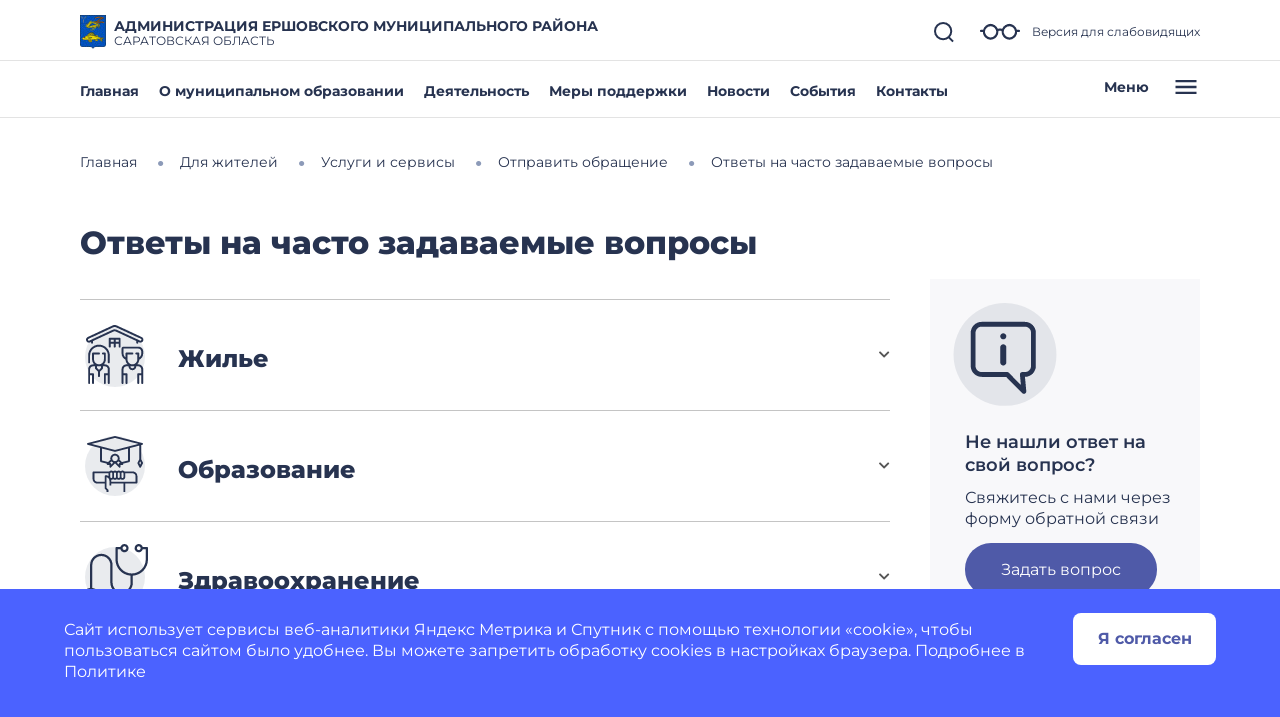

--- FILE ---
content_type: image/svg+xml
request_url: https://ershovskij-r64.gosweb.gosuslugi.ru/netcat_files/cs/officer.svg
body_size: 2833
content:
<?xml version="1.0" encoding="UTF-8"?>
<svg xmlns="http://www.w3.org/2000/svg" width="70" height="70" viewBox="0 0 70 70" fill="none">
  <circle opacity="0.1" cx="35" cy="37" r="30" fill="#273350"></circle>
  <path d="M7.09792 58.0135C7.11658 58.2655 7.18192 58.5269 7.20525 58.5269L7.20758 58.5245C7.23092 58.6342 7.30325 58.8885 7.40125 59.0752C7.54592 59.3482 7.71625 59.5349 7.75125 59.5605C7.80958 59.6375 7.95892 59.7962 8.06392 59.8942C8.24825 60.0529 8.46292 60.1882 8.56792 60.2185C8.68458 60.2932 8.87125 60.3842 9.01592 60.4355C9.36358 60.5522 9.70425 60.6082 10.0822 60.6082H59.9129C60.2956 60.6082 60.6362 60.5545 60.9862 60.4332C61.1193 60.3865 61.3106 60.2955 61.2943 60.2885C61.5369 60.1859 61.7492 60.0505 61.9663 59.8615C62.0363 59.7962 62.1763 59.6469 62.1693 59.6469C62.2836 59.5325 62.4539 59.3459 62.5963 59.0752C62.6966 58.8839 62.7643 58.6529 62.7199 58.7322C62.8133 58.5385 62.8809 58.2679 62.9019 57.9855C63.2683 50.0102 57.7219 43.2599 56.5646 42.7115C55.4119 42.1562 46.6246 38.9432 42.3079 37.3939C42.6439 37.0672 42.9636 36.7219 43.2529 36.3439C43.2552 36.3415 43.2576 36.3415 43.2599 36.3369C43.2646 36.3322 43.2692 36.3252 43.2716 36.3182C43.2762 36.3135 43.2809 36.3089 43.2833 36.3042C43.2856 36.3019 43.2856 36.2995 43.2879 36.2972C44.6319 34.6685 45.5816 32.5755 46.1859 30.9189C47.5626 30.6039 48.5636 28.6719 48.8856 26.6535C49.2239 24.5535 48.8366 22.3135 47.5182 21.6789C47.4132 20.4609 47.1939 19.2849 46.8626 18.1695C47.0586 17.5209 47.1659 16.7415 47.1916 15.8035C47.2756 12.5765 44.1139 6.22286 36.1106 5.44586C32.8649 5.12853 29.3579 6.16219 27.1949 8.07086C26.0749 9.06019 25.4239 10.1849 25.3049 11.3422C23.8629 11.6199 22.6519 13.6312 22.2599 16.5409C22.0126 18.3772 22.1269 20.3349 22.5422 21.6415C21.1469 22.2272 20.7409 24.5162 21.0839 26.6582C21.4246 28.7885 22.5212 30.8232 24.0146 30.9609C24.6142 32.6245 25.5149 34.6919 26.7073 36.2995C26.7073 36.2995 26.7096 36.3019 26.7119 36.3019C26.7142 36.3042 26.7143 36.3065 26.7143 36.3065C27.0129 36.6985 27.3442 37.0555 27.6919 37.3939C23.3752 38.9432 14.5902 42.1562 13.4399 42.7115C12.2756 43.2645 6.73158 50.0125 7.09792 58.0135ZM35.6906 45.9805C35.6042 45.9432 35.5226 45.8965 35.4293 45.8709C35.0326 45.7705 34.6406 45.8452 34.2882 46.0179L32.8089 43.0639L37.1816 43.0032L35.6906 45.9805ZM34.9882 47.9545L38.1336 58.7392L37.8186 58.7439H31.9432L34.9882 47.9545ZM60.9699 58.1232L60.8486 58.3309C60.8206 58.3589 60.7039 58.4825 60.6829 58.5152L61.3269 59.1895L60.3819 58.6692C60.2326 58.7205 60.0903 58.7439 59.9152 58.7439H43.2739L46.2046 52.4252C46.3959 52.0449 46.4496 51.6412 46.3726 51.2795L46.0622 49.6159L47.3736 48.3745C48.0083 47.8589 48.2089 46.9815 47.8566 46.2442L45.0426 40.3689C49.5249 41.9999 54.9546 44.0089 55.7059 44.3705C56.2683 44.7532 61.3783 50.5189 60.9699 58.1232ZM24.9853 29.0125C24.7192 28.9215 24.4556 28.9425 24.2129 29.0989C23.9632 29.0405 23.2119 28.1399 22.9249 26.3619C22.6402 24.5815 23.0696 23.4895 23.2259 23.3729C23.5082 23.4755 23.8162 23.4405 24.0659 23.2772C24.3132 23.1139 24.4696 22.8385 24.4836 22.5445L24.5256 21.8679C24.5396 21.7115 24.5116 21.5529 24.4462 21.4082C24.0169 20.4679 23.8746 18.5265 24.1103 16.7905C24.4439 14.3289 25.3469 13.2089 25.6829 13.2089C25.9839 13.4749 26.4179 13.5145 26.7702 13.3139C27.1156 13.1109 27.2952 12.7095 27.2112 12.3152C27.1692 12.1075 27.1483 11.8929 27.1529 11.6759C27.1739 10.9619 27.6266 10.1802 28.4292 9.47086C30.1979 7.91219 33.2079 7.04419 35.9309 7.30319C42.7116 7.96119 45.3996 13.1342 45.3296 15.7545C45.3039 16.6295 45.1966 17.3295 45.0099 17.8359C44.9376 18.0295 44.9329 18.2442 44.9959 18.4425C45.3973 19.7025 45.6353 21.0629 45.7052 22.4862C45.7169 22.7475 45.8009 22.9832 46.0016 23.1512C46.1999 23.3192 46.4169 23.3845 46.6852 23.3542C46.9046 23.4872 47.3316 24.5792 47.0469 26.3595C46.7599 28.1399 46.0109 29.0382 45.7986 29.0965C45.3156 28.9449 44.7999 29.2109 44.6413 29.6892C43.8713 31.9689 42.8983 33.8542 41.8249 35.1422C41.8203 35.1469 41.8202 35.1562 41.8156 35.1609C41.8109 35.1655 41.8039 35.1679 41.8016 35.1749C40.2289 37.2422 37.7579 38.4299 34.9882 38.4299C32.2489 38.4299 29.7779 37.2445 28.2052 35.1795C27.2416 33.8775 26.2873 31.8989 25.5219 29.6052C25.4286 29.3322 25.2559 29.1105 24.9853 29.0125ZM35.0139 40.2989C37.0416 40.2989 38.9503 39.7529 40.5696 38.7589C41.1249 38.9572 41.7923 39.1952 42.5436 39.4659C42.5459 39.4682 42.5436 39.4729 42.5459 39.4752L46.1463 46.9722L44.4149 48.6079C44.1839 48.8249 44.0789 49.1445 44.1373 49.4549L44.5246 51.6155L41.2159 58.7439H39.8906C39.8836 58.6202 39.8999 58.4989 39.8673 58.3752L36.8596 47.7142C36.9109 47.6559 36.9692 47.6022 37.0066 47.5299L38.7986 43.9412C38.9829 43.6612 39.0833 43.3299 39.0833 42.9799C39.0833 41.9999 38.2829 41.2019 37.3029 41.2019L32.7459 41.2042C32.4426 41.1669 32.1369 41.2439 31.8803 41.3745C31.4486 41.5799 31.1266 41.9415 30.9702 42.3919C30.8162 42.8469 30.8489 43.3345 31.0659 43.7662C31.0869 43.8059 31.1103 43.8455 31.1336 43.8805L33.0749 47.7562C33.0819 47.7679 33.0936 47.7725 33.1006 47.7842L30.1512 58.2445C30.0929 58.4009 30.0696 58.5712 30.0626 58.7439H28.7582L25.4356 51.6202L25.8369 49.4572C25.8929 49.1469 25.7879 48.8249 25.5592 48.6102L23.7952 47.0539L27.4259 39.4775C28.1912 39.2022 28.8656 38.9595 29.4303 38.7589C31.0542 39.7529 32.9699 40.2989 35.0139 40.2989ZM14.2426 44.3962C15.0289 44.0182 20.4446 42.0092 24.9223 40.3805L22.1082 46.2489C21.7652 46.9839 21.9636 47.8565 22.5469 48.3255L23.9096 49.6135L23.6062 51.2515C23.5222 51.6412 23.5759 52.0449 23.7532 52.4019L26.6979 58.7439H10.0822C9.90725 58.7439 9.76725 58.7205 9.57358 58.6482C9.52925 58.6202 9.27492 58.4405 9.22825 58.4195C9.20258 58.3892 9.09058 58.2585 9.06492 58.2282L8.96225 57.9015C8.62158 50.5165 13.7292 44.7532 14.2426 44.3962Z" fill="#273350"></path>
</svg>


--- FILE ---
content_type: image/svg+xml
request_url: https://ershovskij-r64.gosweb.gosuslugi.ru/netcat_files/cs/6.svg
body_size: 2513
content:
<?xml version="1.0" encoding="UTF-8"?>
<svg xmlns="http://www.w3.org/2000/svg" width="70" height="70" viewBox="0 0 70 70" fill="none">
  <circle opacity="0.1" cx="35" cy="37" r="30" fill="#273350"></circle>
  <path d="M59.2678 39.7165C61.6695 38.5844 63.2059 36.1717 63.216 33.517V31.5504C63.2126 28.8362 61.0131 26.6367 58.2994 26.6338H43.5496C42.4636 26.6338 41.583 27.5139 41.583 28.6004V33.517C41.5931 36.1717 43.1295 38.5844 45.5312 39.7165C45.6046 41.4618 46.3416 43.113 47.5909 44.3335H46.4996C43.7854 44.3364 41.5864 46.5359 41.583 49.2501V63.0165C41.583 63.5596 42.0233 63.9998 42.5663 63.9998C43.1094 63.9998 43.5496 63.5596 43.5496 63.0165V55.15H45.5163V63.0165C45.5163 63.5596 45.9566 63.9998 46.4996 63.9998C47.0426 63.9998 47.4829 63.5596 47.4829 63.0165V54.1667C47.4829 53.6236 47.0426 53.1834 46.4996 53.1834H43.5496V49.2501C43.5496 47.6205 44.8705 46.3001 46.4996 46.3001H48.4662C48.4662 48.4723 50.2269 50.2334 52.3995 50.2334C54.5716 50.2334 56.3328 48.4723 56.3328 46.3001H58.2994C59.9285 46.3001 61.2494 47.6205 61.2494 49.2501V53.1834H58.2994C57.7564 53.1834 57.3161 53.6236 57.3161 54.1667V63.0165C57.3161 63.5596 57.7564 63.9998 58.2994 63.9998C58.8424 63.9998 59.2827 63.5596 59.2827 63.0165V55.15H61.2494V63.0165C61.2494 63.5596 61.6896 63.9998 62.2327 63.9998C62.7757 63.9998 63.216 63.5596 63.216 63.0165V49.2501C63.2126 46.5359 61.0131 44.3364 58.2994 44.3335H57.2066C58.4569 43.113 59.1939 41.4618 59.2678 39.7165ZM47.4829 39.4169V34.5003H52.3995C52.9425 34.5003 53.3828 34.06 53.3828 33.517C53.3828 32.974 52.9425 32.5337 52.3995 32.5337H46.4996C45.9566 32.5337 45.5163 32.974 45.5163 33.517V37.444C44.2799 36.5169 43.5516 35.0621 43.5496 33.517V28.6004H58.2994C59.9285 28.6004 61.2494 29.9208 61.2494 31.5504V33.517C61.2474 35.0621 60.5191 36.5169 59.2827 37.444V33.517C59.2827 32.974 58.8424 32.5337 58.2994 32.5337H56.3328C55.7897 32.5337 55.3495 32.974 55.3495 33.517C55.3495 34.06 55.7897 34.5003 56.3328 34.5003H57.3161V39.4169C57.3161 42.1321 55.1147 44.3335 52.3995 44.3335C49.6839 44.3335 47.4829 42.1321 47.4829 39.4169ZM52.3995 48.2668C51.3134 48.2668 50.4329 47.3862 50.4329 46.3001H54.3661C54.3661 47.3862 53.4856 48.2668 52.3995 48.2668Z" fill="#273350"></path>
  <path d="M24.8668 44.334H23.774C25.1021 43.0424 25.8506 41.2693 25.8501 39.4174V33.5175C25.8501 32.9745 25.4098 32.5342 24.8668 32.5342H22.9002C22.3571 32.5342 21.9168 32.9745 21.9168 33.5175C21.9168 34.0605 22.3571 34.5008 22.9002 34.5008H23.8835V39.4174C23.8835 42.1326 21.682 44.334 18.9669 44.334C16.2512 44.334 14.0503 42.1326 14.0503 39.4174V34.5008H18.9669C19.5099 34.5008 19.9502 34.0605 19.9502 33.5175C19.9502 32.9745 19.5099 32.5342 18.9669 32.5342H13.067C12.5239 32.5342 12.0837 32.9745 12.0837 33.5175V39.4174C12.0832 41.2688 12.8312 43.0424 14.1583 44.334H13.067C10.3528 44.3369 8.15375 46.5364 8.15039 49.2506V63.017C8.15039 63.56 8.59067 64.0003 9.13371 64.0003C9.67674 64.0003 10.117 63.56 10.117 63.017V55.1505H12.0837V63.017C12.0837 63.56 12.5239 64.0003 13.067 64.0003C13.61 64.0003 14.0503 63.56 14.0503 63.017V54.1672C14.0503 53.6241 13.61 53.1838 13.067 53.1838H10.117V49.2506C10.117 47.621 11.4379 46.3006 13.067 46.3006H15.0336V48.2673C15.0331 48.528 15.1368 48.7786 15.3217 48.9635L17.9836 51.6253V56.1338C17.9836 56.6768 18.4238 57.1171 18.9669 57.1171C19.5099 57.1171 19.9502 56.6768 19.9502 56.1338V51.6253L22.6121 48.9635C22.7964 48.7786 22.9002 48.528 22.9002 48.2673V46.3006H24.8668C26.4959 46.3006 27.8167 47.621 27.8167 49.2506V53.1838H24.8668C24.3238 53.1838 23.8835 53.6241 23.8835 54.1672V63.017C23.8835 63.56 24.3238 64.0003 24.8668 64.0003C25.4098 64.0003 25.8501 63.56 25.8501 63.017V55.1505H27.8167V63.017C27.8167 63.56 28.257 64.0003 28.8001 64.0003C29.3431 64.0003 29.7834 63.56 29.7834 63.017V49.2506C29.78 46.5364 27.5805 44.3369 24.8668 44.334ZM20.9335 47.8601L18.9669 49.8267L17.0002 47.8601V46.3006H20.9335V47.8601Z" fill="#273350"></path>
  <path d="M18.9669 24.6675C12.9959 24.6742 8.15711 29.513 8.15039 35.484V42.3672C8.15039 42.9102 8.59067 43.3505 9.13371 43.3505C9.67674 43.3505 10.117 42.9102 10.117 42.3672V35.484C10.117 30.5962 14.0791 26.6341 18.9669 26.6341C23.8547 26.6341 27.8167 30.5962 27.8167 35.484V42.3672C27.8167 42.9102 28.257 43.3505 28.8001 43.3505C29.3431 43.3505 29.7834 42.9102 29.7834 42.3672V35.484C29.7762 29.513 24.9378 24.6742 18.9669 24.6675Z" fill="#273350"></path>
  <path d="M10.1939 22.3771L11.1004 21.956V22.7007C11.1004 23.2437 11.5407 23.684 12.0837 23.684C12.6267 23.684 13.067 23.2437 13.067 22.7007V21.0428L33.443 11.5822C34.24 11.2115 35.16 11.2115 35.9565 11.5822L56.333 21.0428V22.7007C56.333 23.2437 56.7732 23.684 57.3163 23.684C57.8593 23.684 58.2996 23.2437 58.2996 22.7007V21.956L59.2061 22.3771C60.6839 23.0632 62.4384 22.4212 63.1245 20.9434C63.8106 19.4655 63.1691 17.7111 61.6908 17.025L36.7847 5.46093C35.4629 4.84636 33.937 4.84636 32.6152 5.46093L7.70869 17.025C6.23084 17.7111 5.58889 19.4655 6.27501 20.9434C6.96112 22.4212 8.71554 23.0632 10.1939 22.3771ZM8.03038 19.3632C8.11969 19.1179 8.3031 18.9186 8.53981 18.8087L33.443 7.24559C34.24 6.87493 35.16 6.87493 35.9565 7.24559L60.863 18.8087C61.3557 19.0372 61.5698 19.6225 61.3408 20.1151C61.1122 20.6082 60.5269 20.8224 60.0338 20.5934L36.7847 9.79751C35.4629 9.18294 33.937 9.18294 32.6152 9.79751L9.36564 20.5934C9.12893 20.7033 8.85814 20.7148 8.61327 20.625C8.36792 20.5357 8.16866 20.3523 8.05871 20.1151C7.9478 19.8789 7.93676 19.6081 8.0275 19.3632H8.03038Z" fill="#273350"></path>
  <path d="M39.6163 17.7842H29.7831C29.2401 17.7842 28.7998 18.2245 28.7998 18.7675V26.634C28.7998 27.1771 29.2401 27.6174 29.7831 27.6174C30.3262 27.6174 30.7664 27.1771 30.7664 26.634V23.6841H33.7164V26.634C33.7164 27.1771 34.1567 27.6174 34.6997 27.6174C35.2427 27.6174 35.683 27.1771 35.683 26.634V23.6841H38.633V26.634C38.633 27.1771 39.0733 27.6174 39.6163 27.6174C40.1593 27.6174 40.5996 27.1771 40.5996 26.634V18.7675C40.5996 18.2245 40.1593 17.7842 39.6163 17.7842ZM30.7664 21.7174V19.7508H33.7164V21.7174H30.7664ZM35.683 21.7174V19.7508H38.633V21.7174H35.683Z" fill="#273350"></path>
</svg>


--- FILE ---
content_type: image/svg+xml
request_url: https://ershovskij-r64.gosweb.gosuslugi.ru/netcat_files/cs/zkh.svg
body_size: 12886
content:
<?xml version="1.0" encoding="UTF-8"?>
<svg xmlns="http://www.w3.org/2000/svg" width="70" height="70" viewBox="0 0 70 70" fill="none">
  <circle opacity="0.1" cx="35" cy="35" r="30" fill="#273350"></circle>
  <g clip-path="url(#clip0_106_44531)">
    <mask id="path-2-inside-1_106_44531" fill="white">
      <path d="M40.9728 19.7312C40.2771 18.5737 39.2701 17.6351 38.0667 17.0222C37.8186 16.9192 37.5374 16.9325 37.3 17.0584C37.0626 17.1843 36.8939 17.4097 36.84 17.6729C36.7347 18.1868 36.6807 18.6998 36.6294 19.1957L36.6078 19.3883C34.9606 16.4131 32.1842 14.2268 28.9056 13.3232C28.474 13.2209 28.0321 13.4484 27.8647 13.8592C27.6972 14.27 27.8541 14.7416 28.2342 14.9702C29.7291 15.8702 30.4212 17.8853 30.7398 19.4153C30.9446 20.2515 30.9213 21.1274 30.6723 21.9515C30.2655 22.766 29.6208 23.4376 28.8237 23.8775C27.0422 25.0861 25.7748 26.915 25.2687 29.0075C24.745 31.4613 25.4688 34.0153 27.2019 35.8295C28.856 37.533 31.1276 38.4968 33.5019 38.5025C37.884 38.5025 41.5362 35.9339 42.5919 32.1071L42.6774 31.7786C43.1907 29.6954 43.2903 27.5318 42.9708 25.4102C42.7436 23.3903 42.0604 21.4484 40.9728 19.7312ZM31.1628 35.5712C30.618 34.8768 30.3945 33.9833 30.5481 33.1142C30.7744 32.2026 31.3033 31.3947 32.0484 30.8228C32.7197 30.2861 33.3458 29.6952 33.9204 29.0561C34.4663 29.7227 34.8071 30.5334 34.9014 31.3898C34.9234 31.8261 35.2555 32.1836 35.6889 32.2376C36.3503 32.3151 37.0202 32.278 37.6689 32.1278C37.6151 32.6186 37.5367 33.1064 37.434 33.5894L37.3737 33.854C37.2187 34.5191 36.879 35.1268 36.3936 35.6072L35.3829 36.3038C34.7929 36.5731 34.1505 36.7084 33.5019 36.6998C32.5972 36.6757 31.7464 36.2644 31.1655 35.5703L31.1628 35.5712ZM40.9278 31.3412L40.8513 31.6346C40.5267 32.7925 39.8856 33.8369 39 34.6505C39.0405 34.5218 39.09 34.3976 39.1215 34.2653L39.1863 33.98C39.4047 32.9558 39.5252 31.9131 39.5463 30.866C39.5533 30.5474 39.3913 30.2489 39.1203 30.0812C38.8494 29.9134 38.5099 29.9015 38.2278 30.0497C37.7039 30.2939 37.1389 30.438 36.5619 30.4745C36.2384 29.1154 35.48 27.8991 34.4019 27.0104C34.2079 26.8498 33.9554 26.7779 33.7059 26.8121C33.4563 26.8463 33.2325 26.9835 33.0888 27.1904C32.4628 28.0399 31.7205 28.7973 30.8838 29.4404C29.8192 30.2779 29.0748 31.4557 28.7751 32.7767C28.6453 33.4949 28.6782 34.233 28.8714 34.9367C28.7454 34.8233 28.6185 34.7099 28.5024 34.5866C27.1782 33.2042 26.6236 31.2563 27.021 29.3837C27.4456 27.7079 28.4799 26.2506 29.9217 25.2968C31.0152 24.6636 31.8739 23.6928 32.3688 22.5302C32.7241 21.4015 32.7677 20.1977 32.4948 19.0463C32.3267 18.2088 32.0734 17.3906 31.7388 16.6046C33.86 18.0403 35.3633 20.2215 35.9499 22.7147C36.0448 23.1008 36.3818 23.3788 36.7788 23.3987C37.1798 23.4333 37.5513 23.1855 37.6734 22.802C37.8768 22.2278 38.0253 21.6527 38.1324 21.2144C38.2629 20.6273 38.3532 20.0319 38.4024 19.4324C38.8024 19.8367 39.1639 20.2771 39.4824 20.7482C40.412 22.2408 40.994 23.9233 41.1852 25.6712C41.4706 27.5582 41.3841 29.4829 40.9305 31.3367L40.9278 31.3412Z"></path>
    </mask>
    <path d="M40.9728 19.7312C40.2771 18.5737 39.2701 17.6351 38.0667 17.0222C37.8186 16.9192 37.5374 16.9325 37.3 17.0584C37.0626 17.1843 36.8939 17.4097 36.84 17.6729C36.7347 18.1868 36.6807 18.6998 36.6294 19.1957L36.6078 19.3883C34.9606 16.4131 32.1842 14.2268 28.9056 13.3232C28.474 13.2209 28.0321 13.4484 27.8647 13.8592C27.6972 14.27 27.8541 14.7416 28.2342 14.9702C29.7291 15.8702 30.4212 17.8853 30.7398 19.4153C30.9446 20.2515 30.9213 21.1274 30.6723 21.9515C30.2655 22.766 29.6208 23.4376 28.8237 23.8775C27.0422 25.0861 25.7748 26.915 25.2687 29.0075C24.745 31.4613 25.4688 34.0153 27.2019 35.8295C28.856 37.533 31.1276 38.4968 33.5019 38.5025C37.884 38.5025 41.5362 35.9339 42.5919 32.1071L42.6774 31.7786C43.1907 29.6954 43.2903 27.5318 42.9708 25.4102C42.7436 23.3903 42.0604 21.4484 40.9728 19.7312ZM31.1628 35.5712C30.618 34.8768 30.3945 33.9833 30.5481 33.1142C30.7744 32.2026 31.3033 31.3947 32.0484 30.8228C32.7197 30.2861 33.3458 29.6952 33.9204 29.0561C34.4663 29.7227 34.8071 30.5334 34.9014 31.3898C34.9234 31.8261 35.2555 32.1836 35.6889 32.2376C36.3503 32.3151 37.0202 32.278 37.6689 32.1278C37.6151 32.6186 37.5367 33.1064 37.434 33.5894L37.3737 33.854C37.2187 34.5191 36.879 35.1268 36.3936 35.6072L35.3829 36.3038C34.7929 36.5731 34.1505 36.7084 33.5019 36.6998C32.5972 36.6757 31.7464 36.2644 31.1655 35.5703L31.1628 35.5712ZM40.9278 31.3412L40.8513 31.6346C40.5267 32.7925 39.8856 33.8369 39 34.6505C39.0405 34.5218 39.09 34.3976 39.1215 34.2653L39.1863 33.98C39.4047 32.9558 39.5252 31.9131 39.5463 30.866C39.5533 30.5474 39.3913 30.2489 39.1203 30.0812C38.8494 29.9134 38.5099 29.9015 38.2278 30.0497C37.7039 30.2939 37.1389 30.438 36.5619 30.4745C36.2384 29.1154 35.48 27.8991 34.4019 27.0104C34.2079 26.8498 33.9554 26.7779 33.7059 26.8121C33.4563 26.8463 33.2325 26.9835 33.0888 27.1904C32.4628 28.0399 31.7205 28.7973 30.8838 29.4404C29.8192 30.2779 29.0748 31.4557 28.7751 32.7767C28.6453 33.4949 28.6782 34.233 28.8714 34.9367C28.7454 34.8233 28.6185 34.7099 28.5024 34.5866C27.1782 33.2042 26.6236 31.2563 27.021 29.3837C27.4456 27.7079 28.4799 26.2506 29.9217 25.2968C31.0152 24.6636 31.8739 23.6928 32.3688 22.5302C32.7241 21.4015 32.7677 20.1977 32.4948 19.0463C32.3267 18.2088 32.0734 17.3906 31.7388 16.6046C33.86 18.0403 35.3633 20.2215 35.9499 22.7147C36.0448 23.1008 36.3818 23.3788 36.7788 23.3987C37.1798 23.4333 37.5513 23.1855 37.6734 22.802C37.8768 22.2278 38.0253 21.6527 38.1324 21.2144C38.2629 20.6273 38.3532 20.0319 38.4024 19.4324C38.8024 19.8367 39.1639 20.2771 39.4824 20.7482C40.412 22.2408 40.994 23.9233 41.1852 25.6712C41.4706 27.5582 41.3841 29.4829 40.9305 31.3367L40.9278 31.3412Z" fill="#273350"></path>
    <path d="M40.9728 19.7312L33.6591 24.1274L33.7104 24.2128L33.7637 24.297L40.9728 19.7312ZM38.0667 17.0222L41.9393 9.41817L41.6439 9.26776L41.3378 9.14072L38.0667 17.0222ZM37.3 17.0584L33.3013 9.51996L33.3013 9.51996L37.3 17.0584ZM36.84 17.6729L45.1997 19.3858L45.1999 19.3848L36.84 17.6729ZM36.6294 19.1957L45.1096 20.1468L45.1137 20.1103L45.1175 20.0738L36.6294 19.1957ZM36.6078 19.3883L29.1424 23.5216L42.1053 46.9348L45.088 20.3394L36.6078 19.3883ZM28.9056 13.3232L31.173 5.09661L31.0239 5.05552L30.8735 5.01986L28.9056 13.3232ZM27.8647 13.8592L19.9627 10.638L19.9627 10.638L27.8647 13.8592ZM28.2342 14.9702L32.6356 7.65954L32.6323 7.65754L28.2342 14.9702ZM30.7398 19.4153L22.3857 21.1549L22.4161 21.3007L22.4515 21.4454L30.7398 19.4153ZM30.6723 21.9515L38.3063 25.7646L38.6309 25.1149L38.841 24.4196L30.6723 21.9515ZM28.8237 23.8775L24.7009 16.4062L24.3575 16.5957L24.033 16.8159L28.8237 23.8775ZM25.2687 29.0075L16.9745 27.0015L16.9474 27.1136L16.9233 27.2264L25.2687 29.0075ZM27.2019 35.8295L21.0317 41.724L21.0556 41.7491L21.0798 41.7741L27.2019 35.8295ZM33.5019 38.5025L33.4813 47.0358L33.4916 47.0358H33.5019V38.5025ZM42.5919 32.1071L50.818 34.3764L50.8345 34.3166L50.8502 34.2564L42.5919 32.1071ZM42.6774 31.7786L50.9357 33.9279L50.9497 33.874L50.963 33.8199L42.6774 31.7786ZM42.9708 25.4102L34.491 26.3642L34.5089 26.523L34.5327 26.681L42.9708 25.4102ZM31.1628 35.5712L24.4491 40.8384L28.1584 45.5664L33.8598 43.6672L31.1628 35.5712ZM30.5481 33.1142L22.266 31.0588L22.1958 31.3418L22.145 31.629L30.5481 33.1142ZM32.0484 30.8228L37.2442 37.592L37.3111 37.5407L37.377 37.488L32.0484 30.8228ZM33.9204 29.0561L40.5226 23.6497L34.2226 15.9563L27.5746 23.351L33.9204 29.0561ZM34.9014 31.3898L43.424 30.9604L43.4112 30.7073L43.3834 30.4553L34.9014 31.3898ZM35.6889 32.2376L34.6331 40.7054L34.6643 40.7093L34.6955 40.7129L35.6889 32.2376ZM37.6689 32.1278L46.1514 33.0579L47.4624 21.1018L35.7445 23.8143L37.6689 32.1278ZM37.434 33.5894L45.7541 35.4854L45.7679 35.4248L45.7808 35.364L37.434 33.5894ZM37.3737 33.854L45.6843 35.791L45.6891 35.7705L45.6938 35.75L37.3737 33.854ZM36.3936 35.6072L41.2362 42.6334L41.859 42.2041L42.3966 41.672L36.3936 35.6072ZM35.3829 36.3038L38.9263 44.0667L39.6083 43.7554L40.2255 43.33L35.3829 36.3038ZM33.5019 36.6998L33.2745 45.2301L33.3319 45.2316L33.3892 45.2324L33.5019 36.6998ZM31.1655 35.5703L37.7096 30.0937L33.9808 25.6381L28.4686 27.4744L31.1655 35.5703ZM40.9278 31.3412L33.6123 26.948L32.9803 28.0004L32.6706 29.1883L40.9278 31.3412ZM40.8513 31.6346L49.0679 33.9382L49.0889 33.8631L49.1086 33.7876L40.8513 31.6346ZM39 34.6505L30.8602 32.089L21.2866 62.512L44.7732 40.9345L39 34.6505ZM39.1215 34.2653L47.4228 36.2418L47.4331 36.1987L47.4429 36.1554L39.1215 34.2653ZM39.1863 33.98L47.5077 35.8701L47.5203 35.8148L47.5321 35.7593L39.1863 33.98ZM39.5463 30.866L31.015 30.6799L31.0149 30.687L31.0147 30.6942L39.5463 30.866ZM39.1203 30.0812L43.6122 22.8258V22.8258L39.1203 30.0812ZM38.2278 30.0497L41.833 37.7841L42.0176 37.698L42.1979 37.6033L38.2278 30.0497ZM36.5619 30.4745L28.2606 32.4506L29.9255 39.4447L37.1007 38.9908L36.5619 30.4745ZM34.4019 27.0104L28.961 33.5842L28.9676 33.5896L28.9741 33.595L34.4019 27.0104ZM33.7059 26.8121L32.5469 18.3578L33.7059 26.8121ZM33.0888 27.1904L39.9584 32.2527L40.0296 32.1561L40.0981 32.0575L33.0888 27.1904ZM30.8838 29.4404L25.6838 22.6745L25.6456 22.7038L25.6079 22.7336L30.8838 29.4404ZM28.7751 32.7767L20.4532 30.889L20.4115 31.073L20.3779 31.2587L28.7751 32.7767ZM28.8714 34.9367L23.1629 41.2795L44.8111 60.7628L37.1003 32.6775L28.8714 34.9367ZM28.5024 34.5866L34.7151 28.7367L34.69 28.7101L34.6647 28.6837L28.5024 34.5866ZM27.021 29.3837L18.749 27.2881L18.7082 27.4494L18.6736 27.6121L27.021 29.3837ZM29.9217 25.2968L25.6454 17.9123L25.4256 18.0396L25.2137 18.1798L29.9217 25.2968ZM32.3688 22.5302L40.2202 25.8729L40.3833 25.4897L40.5084 25.0925L32.3688 22.5302ZM32.4948 19.0463L24.1284 20.7257L24.1574 20.8704L24.1915 21.014L32.4948 19.0463ZM31.7388 16.6046L36.5219 9.53777L12.5507 -6.68669L23.8872 19.9467L31.7388 16.6046ZM35.9499 22.7147L27.6435 24.6692L27.6532 24.7107L27.6634 24.752L35.9499 22.7147ZM36.7788 23.3987L37.5113 14.8969L37.3589 14.8837L37.2062 14.8761L36.7788 23.3987ZM37.6734 22.802L29.6299 19.9527L29.5842 20.0816L29.5427 20.212L37.6734 22.802ZM38.1324 21.2144L46.4219 23.24L46.4431 23.1532L46.4625 23.066L38.1324 21.2144ZM38.4024 19.4324L44.4688 13.4309L31.418 0.239169L29.8978 18.7333L38.4024 19.4324ZM39.4824 20.7482L46.7259 16.2371L46.6412 16.101L46.5514 15.9683L39.4824 20.7482ZM41.1852 25.6712L32.7026 26.5995L32.7216 26.7737L32.7478 26.9471L41.1852 25.6712ZM40.9305 31.3367L48.2461 35.7299L48.912 34.621L49.2194 33.3645L40.9305 31.3367ZM48.2866 15.335C46.767 12.807 44.5677 10.7567 41.9393 9.41817L34.1942 24.6262C33.9726 24.5134 33.7872 24.3405 33.6591 24.1274L48.2866 15.335ZM41.3378 9.14072C38.7367 8.06116 35.7892 8.20024 33.3013 9.51996L41.2987 24.5968C39.2855 25.6647 36.9005 25.7773 34.7957 24.9037L41.3378 9.14072ZM33.3013 9.51996C30.8133 10.8397 29.0452 13.202 28.4802 15.961L45.1999 19.3848C44.7427 21.6174 43.3119 23.5289 41.2987 24.5968L33.3013 9.51996ZM28.4804 15.96C28.2777 16.949 28.1879 17.8683 28.1414 18.3176L45.1175 20.0738C45.1441 19.8164 45.1599 19.6694 45.1766 19.5409C45.192 19.4226 45.2006 19.3812 45.1997 19.3858L28.4804 15.96ZM28.1493 18.2446L28.1277 18.4372L45.088 20.3394L45.1096 20.1468L28.1493 18.2446ZM44.0733 15.255C41.3143 10.2718 36.6642 6.61007 31.173 5.09661L26.6383 21.5498C27.7042 21.8436 28.6068 22.5544 29.1424 23.5216L44.0733 15.255ZM30.8735 5.01986C26.349 3.9476 21.7179 6.33217 19.9627 10.638L35.7667 17.0805C34.3463 20.5646 30.599 22.4942 26.9378 21.6265L30.8735 5.01986ZM19.9627 10.638C18.2074 14.9437 19.8515 19.8864 23.8362 22.2829L32.6323 7.65754C35.8566 9.59676 37.187 13.5963 35.7667 17.0805L19.9627 10.638ZM23.8329 22.2809C23.2446 21.9267 22.8568 21.5356 22.6301 21.2608C22.409 20.993 22.3068 20.7953 22.2804 20.742C22.2465 20.6734 22.3116 20.7989 22.3857 21.1549L39.094 17.6757C38.8495 16.5017 38.4093 14.8547 37.5759 13.171C36.7648 11.5325 35.2796 9.25138 32.6356 7.65954L23.8329 22.2809ZM22.4515 21.4454C22.2931 20.7985 22.3111 20.121 22.5037 19.4834L38.841 24.4196C39.5316 22.1338 39.5962 19.7045 39.0282 17.3852L22.4515 21.4454ZM23.0383 18.1384C23.4042 17.4059 23.984 16.8018 24.7009 16.4062L32.9466 31.3488C35.2577 30.0734 37.1268 28.1261 38.3063 25.7646L23.0383 18.1384ZM24.033 16.8159C20.4958 19.2156 17.9794 22.8469 16.9745 27.0015L33.5629 31.0135C33.5703 30.9832 33.5886 30.9567 33.6145 30.9391L24.033 16.8159ZM16.9233 27.2264C15.8104 32.441 17.3485 37.8685 21.0317 41.724L33.3722 29.935C33.5891 30.162 33.6796 30.4816 33.6141 30.7886L16.9233 27.2264ZM21.0798 41.7741C24.3358 45.1273 28.8074 47.0245 33.4813 47.0358L33.5226 29.9692C33.4477 29.969 33.3762 29.9386 33.324 29.885L21.0798 41.7741ZM33.5019 47.0358C41.1698 47.0358 48.6014 42.4112 50.818 34.3764L34.3659 29.8378C34.3746 29.8061 34.3922 29.7699 34.411 29.7437C34.4276 29.7205 34.4266 29.7309 34.3845 29.7605C34.3016 29.8188 34.026 29.9692 33.5019 29.9692V47.0358ZM50.8502 34.2564L50.9357 33.9279L34.4192 29.6293L34.3337 29.9578L50.8502 34.2564ZM50.963 33.8199C51.7432 30.6532 51.8947 27.3644 51.409 24.1394L34.5327 26.681C34.686 27.6992 34.6382 28.7376 34.3918 29.7373L50.963 33.8199ZM51.4507 24.4563C51.0789 21.1517 49.9612 17.9748 48.182 15.1654L33.7637 24.297C34.1596 24.9221 34.4083 25.6289 34.491 26.3642L51.4507 24.4563ZM37.8766 30.304C38.829 31.518 39.2198 33.08 38.9512 34.5995L22.145 31.629C21.5692 34.8867 22.4071 38.2356 24.4491 40.8384L37.8766 30.304ZM38.8302 35.1696C38.591 36.1334 38.0319 36.9874 37.2442 37.592L26.8527 24.0536C24.5748 25.802 22.9577 28.2718 22.266 31.0588L38.8302 35.1696ZM37.377 37.488C38.4131 36.6596 39.3794 35.7476 40.2663 34.7612L27.5746 23.351C27.3122 23.6428 27.0264 23.9126 26.7199 24.1576L37.377 37.488ZM27.3182 34.4625C26.8181 33.8517 26.5059 33.109 26.4194 32.3243L43.3834 30.4553C43.1083 27.9578 42.1145 25.5937 40.5226 23.6497L27.3182 34.4625ZM26.3789 31.8192C26.6093 36.3918 30.0898 40.1389 34.6331 40.7054L36.7448 23.7698C40.4211 24.2283 43.2375 27.2603 43.424 30.9604L26.3789 31.8192ZM34.6955 40.7129C36.3316 40.9047 37.9885 40.8128 39.5934 40.4413L35.7445 23.8143C36.0518 23.7432 36.3691 23.7256 36.6823 23.7623L34.6955 40.7129ZM29.1864 31.1977C29.1637 31.4049 29.1306 31.6109 29.0873 31.8148L45.7808 35.364C45.9428 34.602 46.0665 33.8323 46.1514 33.0579L29.1864 31.1977ZM29.114 31.6934L29.0537 31.958L45.6938 35.75L45.7541 35.4854L29.114 31.6934ZM29.0631 31.917C29.2731 31.0162 29.7333 30.1931 30.3907 29.5424L42.3966 41.672C44.0247 40.0606 45.1644 38.0219 45.6843 35.791L29.0631 31.917ZM31.551 28.581L30.5403 29.2776L40.2255 43.33L41.2362 42.6334L31.551 28.581ZM31.8396 28.5409C32.3964 28.2868 33.0026 28.1591 33.6147 28.1672L33.3892 45.2324C35.2983 45.2576 37.1894 44.8595 38.9263 44.0667L31.8396 28.5409ZM33.7293 28.1695C35.2706 28.2106 36.7201 28.9113 37.7096 30.0937L24.6215 41.0469C26.7727 43.6174 29.9238 45.1408 33.2745 45.2301L33.7293 28.1695ZM28.4686 27.4744L28.4659 27.4753L33.8598 43.6672L33.8625 43.6663L28.4686 27.4744ZM32.6706 29.1883L32.5941 29.4817L49.1086 33.7876L49.1851 33.4942L32.6706 29.1883ZM32.6348 29.331C32.7386 28.9607 32.9437 28.6267 33.2269 28.3665L44.7732 40.9345C46.8275 39.0471 48.3148 36.6243 49.0679 33.9382L32.6348 29.331ZM47.1399 37.212C47.1202 37.2744 47.1059 37.3159 47.1098 37.3044C47.1129 37.2954 47.113 37.2951 47.1224 37.2675C47.1293 37.2473 47.1409 37.2136 47.1539 37.1748C47.2012 37.0339 47.3176 36.6835 47.4228 36.2418L30.8203 32.2888C30.859 32.1262 30.8964 31.9948 30.9233 31.9053C30.9495 31.8181 30.9701 31.7566 30.9745 31.7437C30.9768 31.7367 30.9775 31.7348 30.9735 31.7464C30.9721 31.7506 30.9613 31.7821 30.9535 31.8048C30.9358 31.857 30.9001 31.9622 30.8602 32.089L47.1399 37.212ZM47.4429 36.1554L47.5077 35.8701L30.865 32.0899L30.8002 32.3752L47.4429 36.1554ZM47.5321 35.7593C47.8632 34.2063 48.046 32.6254 48.0779 31.0379L31.0147 30.6942C31.0045 31.2007 30.9462 31.7052 30.8406 32.2007L47.5321 35.7593ZM48.0776 31.0522C48.1505 27.7129 46.4521 24.584 43.6122 22.8258L34.6284 37.3365C32.3304 35.9138 30.9561 33.382 31.015 30.6799L48.0776 31.0522ZM43.6122 22.8258C40.7723 21.0676 37.2144 20.9422 34.2578 22.4961L42.1979 37.6033C39.8054 38.8607 36.9264 38.7593 34.6284 37.3365L43.6122 22.8258ZM34.6227 22.3153C35.0632 22.11 35.5382 21.9889 36.0232 21.9582L37.1007 38.9908C38.7396 38.8871 40.3446 38.4779 41.833 37.7841L34.6227 22.3153ZM44.8633 28.4984C44.1094 25.3312 42.342 22.4967 39.8297 20.4258L28.9741 33.595C28.618 33.3014 28.3674 32.8996 28.2606 32.4506L44.8633 28.4984ZM39.8428 20.4366C37.8089 18.7532 35.1626 17.9992 32.5469 18.3578L34.8648 35.2663C32.7482 35.5565 30.6069 34.9464 28.961 33.5842L39.8428 20.4366ZM32.5469 18.3578C29.9312 18.7164 27.5855 20.1547 26.0796 22.3233L40.0981 32.0575C38.8795 33.8123 36.9814 34.9762 34.8648 35.2663L32.5469 18.3578ZM26.2193 22.1281C26.0672 22.3344 25.887 22.5183 25.6838 22.6745L36.0839 36.2063C37.5541 35.0763 38.8583 33.7455 39.9584 32.2527L26.2193 22.1281ZM25.6079 22.7336C23.0055 24.7807 21.1857 27.66 20.4532 30.889L37.0971 34.6644C36.9639 35.2515 36.633 35.775 36.1598 36.1473L25.6079 22.7336ZM20.3779 31.2587C20.0211 33.2327 20.1115 35.2616 20.6426 37.1959L37.1003 32.6775C37.2449 33.2044 37.2696 33.757 37.1724 34.2947L20.3779 31.2587ZM34.5799 28.5939C34.5404 28.5583 34.5255 28.545 34.5096 28.5306C34.4969 28.519 34.4994 28.5211 34.5101 28.5312C34.5295 28.5493 34.6084 28.6234 34.7151 28.7367L22.2898 40.4365C22.6949 40.8667 23.1044 41.2268 23.1629 41.2795L34.5799 28.5939ZM34.6647 28.6837C35.2938 29.3404 35.5572 30.2657 35.3684 31.1553L18.6736 27.6121C17.69 32.2468 19.0627 37.068 22.3401 40.4895L34.6647 28.6837ZM35.293 31.4794C35.196 31.8625 34.9595 32.1957 34.6298 32.4138L25.2137 18.1798C22.0003 20.3055 19.6952 23.5532 18.749 27.2881L35.293 31.4794ZM34.1981 32.6813C36.889 31.123 39.0021 28.734 40.2202 25.8729L24.5174 19.1875C24.7456 18.6516 25.1414 18.2042 25.6454 17.9123L34.1981 32.6813ZM40.5084 25.0925C41.3257 22.4962 41.4258 19.7272 40.7982 17.0787L24.1915 21.014C24.1095 20.6682 24.1226 20.3068 24.2293 19.9679L40.5084 25.0925ZM40.8613 17.3669C40.5787 15.9591 40.1529 14.5838 39.5905 13.2625L23.8872 19.9467C23.9939 20.1974 24.0747 20.4585 24.1284 20.7257L40.8613 17.3669ZM26.9558 23.6714C27.3022 23.9059 27.5477 24.2621 27.6435 24.6692L44.2564 20.7602C43.1789 16.1809 40.4178 12.1746 36.5219 9.53777L26.9558 23.6714ZM27.6634 24.752C28.6582 28.7983 32.1899 31.7126 36.3515 31.9213L37.2062 14.8761C40.5737 15.0449 43.4315 17.4032 44.2365 20.6774L27.6634 24.752ZM36.0464 31.9005C40.4201 32.2774 44.4718 29.5749 45.8042 25.392L29.5427 20.212C30.6308 16.796 33.9395 14.5891 37.5113 14.8969L36.0464 31.9005ZM45.717 25.6513C46.0679 24.6608 46.2976 23.7486 46.4219 23.24L29.843 19.1889C29.8004 19.3629 29.7624 19.5115 29.7237 19.6496C29.6845 19.789 29.6526 19.8884 29.6299 19.9527L45.717 25.6513ZM46.4625 23.066C46.6774 22.0991 46.8259 21.1187 46.9071 20.1315L29.8978 18.7333C29.8804 18.9451 29.8485 19.1554 29.8024 19.3628L46.4625 23.066ZM32.3361 25.4339C32.3648 25.4628 32.3907 25.4944 32.4135 25.5281L46.5514 15.9683C45.9372 15.0599 45.24 14.2105 44.4688 13.4309L32.3361 25.4339ZM32.239 25.2594C32.4921 25.6657 32.6505 26.1237 32.7026 26.5995L49.6679 24.7429C49.3374 21.7229 48.3319 18.8159 46.7259 16.2371L32.239 25.2594ZM32.7478 26.9471C32.8668 27.7337 32.8307 28.5361 32.6416 29.3089L49.2194 33.3645C49.9374 30.4297 50.0744 27.3828 49.6227 24.3954L32.7478 26.9471ZM33.615 26.9435L33.6123 26.948L48.2434 35.7344L48.2461 35.7299L33.615 26.9435Z" fill="#273350" mask="url(#path-2-inside-1_106_44531)"></path>
    <mask id="path-4-inside-2_106_44531" fill="white">
      <path d="M53.1402 14.6163C52.3887 15.798 45.7998 26.2803 45.7998 30.3996C45.7998 34.8731 49.4263 38.4996 53.8998 38.4996C58.3733 38.4996 61.9998 34.8731 61.9998 30.3996C61.9998 26.2803 55.4109 15.798 54.6594 14.6163C54.4837 14.3716 54.201 14.2266 53.8998 14.2266C53.5986 14.2266 53.3159 14.3716 53.1402 14.6163ZM53.8998 36.6996C50.4221 36.6956 47.6038 33.8773 47.5998 30.3996C47.5998 27.6924 51.6264 20.5311 53.8998 16.8042C56.1732 20.5311 60.1998 27.6942 60.1998 30.3996C60.1958 33.8773 57.3775 36.6956 53.8998 36.6996Z"></path>
    </mask>
    <path d="M53.1402 14.6163C52.3887 15.798 45.7998 26.2803 45.7998 30.3996C45.7998 34.8731 49.4263 38.4996 53.8998 38.4996C58.3733 38.4996 61.9998 34.8731 61.9998 30.3996C61.9998 26.2803 55.4109 15.798 54.6594 14.6163C54.4837 14.3716 54.201 14.2266 53.8998 14.2266C53.5986 14.2266 53.3159 14.3716 53.1402 14.6163ZM53.8998 36.6996C50.4221 36.6956 47.6038 33.8773 47.5998 30.3996C47.5998 27.6924 51.6264 20.5311 53.8998 16.8042C56.1732 20.5311 60.1998 27.6942 60.1998 30.3996C60.1958 33.8773 57.3775 36.6956 53.8998 36.6996Z" fill="#273350"></path>
    <path d="M53.1402 14.6163L46.2084 9.63955L46.0684 9.83454L45.9396 10.0371L53.1402 14.6163ZM54.6594 14.6163L61.86 10.0371L61.7312 9.83454L61.5912 9.63955L54.6594 14.6163ZM53.8998 36.6996L53.8901 45.2329L53.8998 45.2329L53.9095 45.2329L53.8998 36.6996ZM47.5998 30.3996H39.0665L39.0665 30.4093L47.5998 30.3996ZM53.8998 16.8042L61.1847 12.3604L53.8998 0.417816L46.6149 12.3604L53.8998 16.8042ZM60.1998 30.3996L68.7331 30.4093V30.3996H60.1998ZM45.9396 10.0371C45.5172 10.7013 43.5446 13.8345 41.6494 17.4083C40.7065 19.1862 39.7028 21.2222 38.9133 23.2044C38.2404 24.8941 37.2665 27.6235 37.2665 30.3996H54.3331C54.3331 31.1161 54.1828 30.9904 54.7688 29.5192C55.2382 28.3405 55.9287 26.9097 56.727 25.4044C58.3141 22.4117 60.0117 19.713 60.3408 19.1955L45.9396 10.0371ZM37.2665 30.3996C37.2665 39.5859 44.7135 47.0329 53.8998 47.0329V29.9663C54.1391 29.9663 54.3331 30.1603 54.3331 30.3996H37.2665ZM53.8998 47.0329C63.0861 47.0329 70.5331 39.5859 70.5331 30.3996H53.4665C53.4665 30.1603 53.6605 29.9663 53.8998 29.9663V47.0329ZM70.5331 30.3996C70.5331 27.6235 69.5592 24.8941 68.8863 23.2044C68.0968 21.2222 67.0931 19.1862 66.1502 17.4083C64.255 13.8345 62.2824 10.7013 61.86 10.0371L47.4588 19.1955C47.7879 19.713 49.4855 22.4117 51.0726 25.4044C51.8709 26.9097 52.5614 28.3405 53.0308 29.5192C53.6168 30.9904 53.4665 31.1161 53.4665 30.3996H70.5331ZM61.5912 9.63955C59.8125 7.16219 56.9495 5.69323 53.8998 5.69323V22.7599C51.4525 22.7599 49.1549 21.5811 47.7276 19.593L61.5912 9.63955ZM53.8998 5.69323C50.8501 5.69323 47.9871 7.16219 46.2084 9.63955L60.072 19.593C58.6447 21.5811 56.3471 22.7599 53.8998 22.7599V5.69323ZM53.9095 28.1663C55.137 28.1677 56.1317 29.1624 56.1331 30.3899L39.0665 30.4093C39.0758 38.5923 45.7071 45.2236 53.8901 45.2329L53.9095 28.1663ZM56.1331 30.3996C56.1331 31.3528 55.8951 31.6198 56.2624 30.6324C56.5303 29.9122 56.9615 28.9428 57.5373 27.7853C58.6811 25.4862 60.1218 22.9906 61.1847 21.248L46.6149 12.3604C45.4044 14.3447 43.6951 17.2932 42.2572 20.1833C41.5423 21.6204 40.8247 23.1818 40.2666 24.6822C39.8078 25.9154 39.0665 28.0928 39.0665 30.3996H56.1331ZM46.6149 21.248C47.6775 22.9901 49.1183 25.4862 50.2621 27.7857C50.8381 28.9434 51.2693 29.913 51.5373 30.6334C51.9048 31.6214 51.6665 31.3537 51.6665 30.3996H68.7331C68.7331 28.0928 67.9914 25.9152 67.533 24.6828C66.9749 23.1827 66.2574 21.6214 65.5425 20.1843C64.1047 17.2941 62.3955 14.3452 61.1847 12.3604L46.6149 21.248ZM51.6665 30.3899C51.6679 29.1624 52.6626 28.1677 53.8901 28.1663L53.9095 45.2329C62.0925 45.2236 68.7238 38.5923 68.7331 30.4093L51.6665 30.3899Z" fill="#273350" mask="url(#path-4-inside-2_106_44531)"></path>
    <path d="M50.5809 33.435C50.6715 33.534 50.7664 33.6289 50.8654 33.7195C51.5594 33.6022 52.1812 33.2726 52.6617 32.7997C52.1647 32.5426 51.7577 32.1357 51.5007 31.6387C51.0278 32.1192 50.6982 32.741 50.5809 33.435Z" fill="#273350" stroke="#273350" stroke-width="8.53333"></path>
    <mask id="path-7-inside-3_106_44531" fill="white">
      <path d="M23.3002 21.4003H19.4302L23.1877 14.6377C23.3428 14.3588 23.3386 14.0186 23.1767 13.7436C23.0147 13.4686 22.7193 13.3 22.4002 13.3003H12.5002C12.105 13.3002 11.756 13.558 11.6398 13.9357L8.03978 25.6357C7.95581 25.9087 8.00641 26.2054 8.17613 26.4351C8.34586 26.6648 8.61455 26.8003 8.90018 26.8003H13.951L10.747 36.4159C10.6111 36.8278 10.7885 37.2781 11.1687 37.4868C11.549 37.6955 12.0241 37.6032 12.2986 37.2673L23.9986 22.8673C24.2172 22.5978 24.2614 22.2267 24.1123 21.9134C23.9631 21.6001 23.6472 21.4005 23.3002 21.4003ZM14.0158 32.3002L16.0534 26.1802C16.143 25.9064 16.0961 25.6063 15.9273 25.3729C15.7585 25.1395 15.4882 25.001 15.2002 25.0003H10.1188L13.1644 15.1003H20.8702L17.1127 21.8629C16.9576 22.1418 16.9618 22.482 17.1237 22.757C17.2856 23.0319 17.5811 23.2006 17.9002 23.2003H21.4102L14.0158 32.3002Z"></path>
    </mask>
    <path d="M23.3002 21.4003H19.4302L23.1877 14.6377C23.3428 14.3588 23.3386 14.0186 23.1767 13.7436C23.0147 13.4686 22.7193 13.3 22.4002 13.3003H12.5002C12.105 13.3002 11.756 13.558 11.6398 13.9357L8.03978 25.6357C7.95581 25.9087 8.00641 26.2054 8.17613 26.4351C8.34586 26.6648 8.61455 26.8003 8.90018 26.8003H13.951L10.747 36.4159C10.6111 36.8278 10.7885 37.2781 11.1687 37.4868C11.549 37.6955 12.0241 37.6032 12.2986 37.2673L23.9986 22.8673C24.2172 22.5978 24.2614 22.2267 24.1123 21.9134C23.9631 21.6001 23.6472 21.4005 23.3002 21.4003ZM14.0158 32.3002L16.0534 26.1802C16.143 25.9064 16.0961 25.6063 15.9273 25.3729C15.7585 25.1395 15.4882 25.001 15.2002 25.0003H10.1188L13.1644 15.1003H20.8702L17.1127 21.8629C16.9576 22.1418 16.9618 22.482 17.1237 22.757C17.2856 23.0319 17.5811 23.2006 17.9002 23.2003H21.4102L14.0158 32.3002Z" fill="#273350"></path>
    <path d="M23.3002 21.4003L23.3053 12.867H23.3002V21.4003ZM19.4302 21.4003L11.9709 17.2557L4.92672 29.9336H19.4302V21.4003ZM23.1877 14.6377L15.7299 10.4905L15.7284 10.4931L23.1877 14.6377ZM23.1767 13.7436L15.8234 18.0734L15.8234 18.0735L23.1767 13.7436ZM22.4002 13.3003V21.8336L22.4091 21.8336L22.4002 13.3003ZM12.5002 13.3003L12.4985 21.8336H12.5002V13.3003ZM11.6398 13.9357L19.7958 16.4452L19.796 16.4445L11.6398 13.9357ZM8.03978 25.6357L-0.116199 23.1262L-0.116424 23.1269L8.03978 25.6357ZM8.90018 26.8003V18.267L8.89852 18.267L8.90018 26.8003ZM13.951 26.8003L22.0467 29.4979L25.789 18.267H13.951V26.8003ZM10.747 36.4159L2.65125 33.7183L2.64709 33.7308L2.64297 33.7433L10.747 36.4159ZM12.2986 37.2673L18.906 42.6672L18.9137 42.6578L18.9214 42.6483L12.2986 37.2673ZM23.9986 22.8673L30.6214 28.2484L30.6255 28.2433L23.9986 22.8673ZM24.1123 21.9134L16.4075 25.5815L16.4075 25.5815L24.1123 21.9134ZM14.0158 32.3002L5.9194 29.6046L20.6384 37.6816L14.0158 32.3002ZM16.0534 26.1802L24.1498 28.8758L24.1567 28.855L24.1635 28.8341L16.0534 26.1802ZM15.9273 25.3729L22.8422 20.3727L22.8422 20.3727L15.9273 25.3729ZM15.2002 25.0003L15.2207 16.467L15.2105 16.467H15.2002V25.0003ZM10.1188 25.0003L1.96267 22.4912L-1.43439 33.5336H10.1188V25.0003ZM13.1644 15.1003V6.56696H6.86154L5.00827 12.5912L13.1644 15.1003ZM20.8702 15.1003L28.3294 19.2449L35.3736 6.56696H20.8702V15.1003ZM17.1127 21.8629L24.5705 26.0101L24.5719 26.0075L17.1127 21.8629ZM17.1237 22.757L9.77044 27.0868H9.77045L17.1237 22.757ZM17.9002 23.2003V14.667L17.8913 14.667L17.9002 23.2003ZM21.4102 23.2003L28.0328 28.5817L39.3396 14.667H21.4102V23.2003ZM23.3002 12.867H19.4302V29.9336H23.3002V12.867ZM26.8894 25.5449L30.6469 18.7823L15.7284 10.4931L11.9709 17.2557L26.8894 25.5449ZM30.6455 18.7849C32.2711 15.8616 32.2271 12.2961 30.5299 9.41382L15.8234 18.0735C14.4501 15.7411 14.4145 12.8559 15.7299 10.4905L30.6455 18.7849ZM30.5299 9.41382C28.8327 6.53151 25.7361 4.76348 22.3913 4.76696L22.4091 21.8336C19.7025 21.8364 17.1967 20.4058 15.8234 18.0734L30.5299 9.41382ZM22.4002 4.76696H12.5002V21.8336H22.4002V4.76696ZM12.5018 4.76696C8.35957 4.76615 4.70141 7.46769 3.48358 11.4269L19.796 16.4445C18.8105 19.6482 15.8504 21.8343 12.4985 21.8336L12.5018 4.76696ZM3.4838 11.4262L-0.116199 23.1262L16.1958 28.1452L19.7958 16.4452L3.4838 11.4262ZM-0.116424 23.1269C-0.996603 25.9884 -0.466239 29.0978 1.31273 31.5057L15.0395 21.3644C16.4791 23.3129 16.9082 25.829 16.196 28.1445L-0.116424 23.1269ZM1.31273 31.5057C3.0917 33.9137 5.90804 35.3342 8.90184 35.3336L8.89852 18.267C11.3211 18.2665 13.6 19.416 15.0395 21.3644L1.31273 31.5057ZM8.90018 35.3336H13.951V18.267H8.90018V35.3336ZM5.85525 24.1027L2.65125 33.7183L18.8427 39.1135L22.0467 29.4979L5.85525 24.1027ZM2.64297 33.7433C1.21896 38.0613 3.07766 42.7806 7.06371 44.9679L15.2738 30.0057C18.4992 31.7756 20.0033 35.5944 18.851 39.0885L2.64297 33.7433ZM7.06371 44.9679C11.0498 47.1551 16.0289 46.1878 18.906 42.6672L5.69113 31.8673C8.01931 29.0185 12.0483 28.2358 15.2738 30.0057L7.06371 44.9679ZM18.9214 42.6483L30.6214 28.2484L17.3757 17.4862L5.67574 31.8862L18.9214 42.6483ZM30.6255 28.2433C32.9167 25.419 33.3803 21.5291 31.817 18.2454L16.4075 25.5815C15.1425 22.9243 15.5176 19.7767 17.3716 17.4913L30.6255 28.2433ZM31.817 18.2454C30.2537 14.9617 26.9421 12.8691 23.3053 12.867L23.2951 29.9336C20.3522 29.9319 17.6725 28.2386 16.4075 25.5815L31.817 18.2454ZM22.1122 34.9958L24.1498 28.8758L7.957 23.4846L5.9194 29.6046L22.1122 34.9958ZM24.1635 28.8341C25.1025 25.9647 24.6113 22.8192 22.8422 20.3727L9.01245 30.3731C7.58091 28.3935 7.18344 25.8482 7.94323 23.5263L24.1635 28.8341ZM22.8422 20.3727C21.0731 17.9262 18.2399 16.4743 15.2207 16.467L15.1796 33.5336C12.7366 33.5277 10.444 32.3528 9.01245 30.3732L22.8422 20.3727ZM15.2002 16.467H10.1188V33.5336H15.2002V16.467ZM18.2749 27.5094L21.3205 17.6094L5.00827 12.5912L1.96267 22.4912L18.2749 27.5094ZM13.1644 23.6336H20.8702V6.56696H13.1644V23.6336ZM13.4109 10.9557L9.65344 17.7183L24.5719 26.0075L28.3294 19.2449L13.4109 10.9557ZM9.65491 17.7157C8.0293 20.639 8.07326 24.2045 9.77044 27.0868L24.477 18.4271C25.8503 20.7595 25.8859 23.6446 24.5705 26.0101L9.65491 17.7157ZM9.77045 27.0868C11.4676 29.9691 14.5642 31.7371 17.9091 31.7336L17.8913 14.667C20.5979 14.6641 23.1036 16.0948 24.477 18.4271L9.77045 27.0868ZM17.9002 31.7336H21.4102V14.667H17.9002V31.7336ZM14.7876 17.8189L7.39321 26.9188L20.6384 37.6816L28.0328 28.5817L14.7876 17.8189Z" fill="#273350" mask="url(#path-7-inside-3_106_44531)"></path>
    <mask id="path-9-inside-4_106_44531" fill="white">
      <path d="M20.6003 42.0996H11.6003C10.6062 42.0996 9.80029 42.9055 9.80029 43.8996V52.8996C9.80029 53.8937 10.6062 54.6996 11.6003 54.6996H20.6003C21.5944 54.6996 22.4003 53.8937 22.4003 52.8996V43.8996C22.4003 42.9055 21.5944 42.0996 20.6003 42.0996ZM11.6003 52.8996V43.8996H20.6003V52.8996H11.6003Z"></path>
    </mask>
    <path d="M20.6003 42.0996H11.6003C10.6062 42.0996 9.80029 42.9055 9.80029 43.8996V52.8996C9.80029 53.8937 10.6062 54.6996 11.6003 54.6996H20.6003C21.5944 54.6996 22.4003 53.8937 22.4003 52.8996V43.8996C22.4003 42.9055 21.5944 42.0996 20.6003 42.0996ZM11.6003 52.8996V43.8996H20.6003V52.8996H11.6003Z" fill="#273350"></path>
    <path d="M11.6003 52.8996H3.06696V61.433H11.6003V52.8996ZM11.6003 43.8996V35.3663H3.06696V43.8996H11.6003ZM20.6003 43.8996H29.1336V35.3663H20.6003V43.8996ZM20.6003 52.8996V61.433H29.1336V52.8996H20.6003ZM20.6003 33.5663H11.6003V50.6329H20.6003V33.5663ZM11.6003 33.5663C5.89334 33.5663 1.26696 38.1927 1.26696 43.8996H18.3336C18.3336 47.6183 15.319 50.6329 11.6003 50.6329V33.5663ZM1.26696 43.8996V52.8996H18.3336V43.8996H1.26696ZM1.26696 52.8996C1.26696 58.6066 5.89334 63.233 11.6003 63.233V46.1663C15.319 46.1663 18.3336 49.1809 18.3336 52.8996H1.26696ZM11.6003 63.233H20.6003V46.1663H11.6003V63.233ZM20.6003 63.233C26.3072 63.233 30.9336 58.6066 30.9336 52.8996H13.867C13.867 49.1809 16.8816 46.1663 20.6003 46.1663V63.233ZM30.9336 52.8996V43.8996H13.867V52.8996H30.9336ZM30.9336 43.8996C30.9336 38.1927 26.3072 33.5663 20.6003 33.5663V50.6329C16.8816 50.6329 13.867 47.6183 13.867 43.8996H30.9336ZM20.1336 52.8996V43.8996H3.06696V52.8996H20.1336ZM11.6003 52.4329H20.6003V35.3663H11.6003V52.4329ZM12.067 43.8996V52.8996H29.1336V43.8996H12.067ZM20.6003 44.3663H11.6003V61.433H20.6003V44.3663Z" fill="#273350" mask="url(#path-9-inside-4_106_44531)"></path>
    <path d="M13.604 48.264L15.6417 50.3017L18.6983 47.2451" stroke="#273350" stroke-width="1.7" stroke-linecap="round"></path>
    <mask id="path-12-inside-5_106_44531" fill="white">
      <path d="M39.5002 42.0996H30.5002C29.5061 42.0996 28.7002 42.9055 28.7002 43.8996V52.8996C28.7002 53.8937 29.5061 54.6996 30.5002 54.6996H39.5002C40.4943 54.6996 41.3002 53.8937 41.3002 52.8996V43.8996C41.3002 42.9055 40.4943 42.0996 39.5002 42.0996ZM30.5002 52.8996V43.8996H39.5002V52.8996H30.5002Z"></path>
    </mask>
    <path d="M39.5002 42.0996H30.5002C29.5061 42.0996 28.7002 42.9055 28.7002 43.8996V52.8996C28.7002 53.8937 29.5061 54.6996 30.5002 54.6996H39.5002C40.4943 54.6996 41.3002 53.8937 41.3002 52.8996V43.8996C41.3002 42.9055 40.4943 42.0996 39.5002 42.0996ZM30.5002 52.8996V43.8996H39.5002V52.8996H30.5002Z" fill="#273350"></path>
    <path d="M30.5002 52.8996H21.9669V61.433H30.5002V52.8996ZM30.5002 43.8996V35.3663H21.9669V43.8996H30.5002ZM39.5002 43.8996H48.0335V35.3663H39.5002V43.8996ZM39.5002 52.8996V61.433H48.0335V52.8996H39.5002ZM39.5002 33.5663H30.5002V50.6329H39.5002V33.5663ZM30.5002 33.5663C24.7932 33.5663 20.1669 38.1927 20.1669 43.8996H37.2335C37.2335 47.6183 34.2189 50.6329 30.5002 50.6329V33.5663ZM20.1669 43.8996V52.8996H37.2335V43.8996H20.1669ZM20.1669 52.8996C20.1669 58.6066 24.7932 63.233 30.5002 63.233V46.1663C34.2189 46.1663 37.2335 49.1809 37.2335 52.8996H20.1669ZM30.5002 63.233H39.5002V46.1663H30.5002V63.233ZM39.5002 63.233C45.2071 63.233 49.8335 58.6066 49.8335 52.8996H32.7669C32.7669 49.1809 35.7815 46.1663 39.5002 46.1663V63.233ZM49.8335 52.8996V43.8996H32.7669V52.8996H49.8335ZM49.8335 43.8996C49.8335 38.1927 45.2071 33.5663 39.5002 33.5663V50.6329C35.7815 50.6329 32.7669 47.6183 32.7669 43.8996H49.8335ZM39.0335 52.8996V43.8996H21.9669V52.8996H39.0335ZM30.5002 52.4329H39.5002V35.3663H30.5002V52.4329ZM30.9669 43.8996V52.8996H48.0335V43.8996H30.9669ZM39.5002 44.3663H30.5002V61.433H39.5002V44.3663Z" fill="#273350" mask="url(#path-12-inside-5_106_44531)"></path>
    <path d="M32.4526 48.264L34.4904 50.3017L37.547 47.2451" stroke="#273350" stroke-width="1.7" stroke-linecap="round"></path>
    <mask id="path-15-inside-6_106_44531" fill="white">
      <path d="M58.4006 42.0996H49.4006C48.4065 42.0996 47.6006 42.9055 47.6006 43.8996V52.8996C47.6006 53.8937 48.4065 54.6996 49.4006 54.6996H58.4006C59.3947 54.6996 60.2006 53.8937 60.2006 52.8996V43.8996C60.2006 42.9055 59.3947 42.0996 58.4006 42.0996ZM49.4006 52.8996V43.8996H58.4006V52.8996H49.4006Z"></path>
    </mask>
    <path d="M58.4006 42.0996H49.4006C48.4065 42.0996 47.6006 42.9055 47.6006 43.8996V52.8996C47.6006 53.8937 48.4065 54.6996 49.4006 54.6996H58.4006C59.3947 54.6996 60.2006 53.8937 60.2006 52.8996V43.8996C60.2006 42.9055 59.3947 42.0996 58.4006 42.0996ZM49.4006 52.8996V43.8996H58.4006V52.8996H49.4006Z" fill="#273350"></path>
    <path d="M49.4006 52.8996H40.8673V61.433H49.4006V52.8996ZM49.4006 43.8996V35.3663H40.8673V43.8996H49.4006ZM58.4006 43.8996H66.9339V35.3663H58.4006V43.8996ZM58.4006 52.8996V61.433H66.9339V52.8996H58.4006ZM58.4006 33.5663H49.4006V50.6329H58.4006V33.5663ZM49.4006 33.5663C43.6936 33.5663 39.0673 38.1927 39.0673 43.8996H56.1339C56.1339 47.6183 53.1193 50.6329 49.4006 50.6329V33.5663ZM39.0673 43.8996V52.8996H56.1339V43.8996H39.0673ZM39.0673 52.8996C39.0673 58.6066 43.6936 63.233 49.4006 63.233V46.1663C53.1193 46.1663 56.1339 49.1809 56.1339 52.8996H39.0673ZM49.4006 63.233H58.4006V46.1663H49.4006V63.233ZM58.4006 63.233C64.1075 63.233 68.7339 58.6066 68.7339 52.8996H51.6673C51.6673 49.1809 54.6819 46.1663 58.4006 46.1663V63.233ZM68.7339 52.8996V43.8996H51.6673V52.8996H68.7339ZM68.7339 43.8996C68.7339 38.1927 64.1075 33.5663 58.4006 33.5663V50.6329C54.6819 50.6329 51.6673 47.6183 51.6673 43.8996H68.7339ZM57.9339 52.8996V43.8996H40.8673V52.8996H57.9339ZM49.4006 52.4329H58.4006V35.3663H49.4006V52.4329ZM49.8673 43.8996V52.8996H66.9339V43.8996H49.8673ZM58.4006 44.3663H49.4006V61.433H58.4006V44.3663Z" fill="#273350" mask="url(#path-15-inside-6_106_44531)"></path>
    <path d="M51.3018 48.264L53.3395 50.3017L56.3961 47.2451" stroke="#273350" stroke-width="1.7" stroke-linecap="round"></path>
  </g>
  <defs>
    <clipPath id="clip0_106_44531">
      <rect width="54" height="54" fill="white" transform="translate(8 7)"></rect>
    </clipPath>
  </defs>
</svg>


--- FILE ---
content_type: image/svg+xml
request_url: https://ershovskij-r64.gosweb.gosuslugi.ru/netcat_files/cs/question.svg
body_size: 2003
content:
<?xml version="1.0" encoding="UTF-8"?>
<svg xmlns="http://www.w3.org/2000/svg" width="70" height="70" viewBox="0 0 70 70" fill="none">
  <circle opacity="0.1" cx="35" cy="35" r="30" fill="#273350"></circle>
  <path fill-rule="evenodd" clip-rule="evenodd" d="M41.8682 46.8112V46.2979C41.8682 45.93 42.0178 45.7039 42.2179 45.5533C42.4403 45.3859 42.7749 45.2794 43.15 45.2808C43.525 45.2821 43.8624 45.391 44.0876 45.561C44.2913 45.7148 44.4384 45.9408 44.4384 46.2979V46.8112C44.4384 47.1797 44.2878 47.412 44.0835 47.5682C43.8583 47.7403 43.5224 47.8496 43.15 47.851C42.7776 47.8523 42.4444 47.7453 42.222 47.5759C42.0212 47.4229 41.8682 47.1904 41.8682 46.8112Z" fill="#273350"></path>
  <path fill-rule="evenodd" clip-rule="evenodd" d="M43.1636 31.1448C46.1925 31.1448 48.0371 32.9814 48.2666 35.1082L48.2672 35.1136C48.4749 36.8922 47.4618 39.0082 44.9465 39.9142L44.4829 40.0811V41.8326C44.4829 42.3761 44.0458 42.7003 43.469 42.7105C43.1871 42.7155 42.9376 42.6351 42.7698 42.5027C42.6174 42.3824 42.4831 42.182 42.4831 41.8326V39.6831C42.4831 39.3672 42.5713 39.1795 42.6707 39.0595C42.7742 38.9342 42.9351 38.8288 43.17 38.751C44.0076 38.4781 44.795 38.159 45.3674 37.6531C45.9807 37.111 46.29 36.4095 46.29 35.5063C46.29 34.722 45.8619 34.0582 45.2845 33.6068C44.7098 33.1577 43.9448 32.8819 43.1636 32.8819C42.5266 32.8819 41.8791 32.963 41.2685 33.2372C40.6538 33.5133 40.133 33.9596 39.701 34.6058C39.5293 34.8349 39.3374 34.9173 39.1637 34.9384C38.9686 34.9622 38.7346 34.9142 38.5156 34.7858C38.0767 34.5284 37.8853 34.0921 38.1027 33.6648C38.5705 33.0108 39.0402 32.4089 39.7622 31.9511C40.4813 31.495 41.5145 31.1448 43.1636 31.1448Z" fill="#273350"></path>
  <path d="M62.3807 57.2035C62.3556 57.1783 62.3303 57.1783 62.3052 57.1532L58.1501 54.9885C62.5318 50.9612 64.9997 45.3229 64.9997 39.3323C64.9997 39.0302 64.9997 38.7534 64.9745 38.4513C64.9493 37.9479 64.5212 37.5703 64.0176 37.5703C63.514 37.5955 63.1362 38.0234 63.1362 38.5268C63.1362 38.8037 63.1614 39.0554 63.1614 39.3323C63.1614 45.2474 60.5424 50.7598 55.9341 54.4851C55.7075 54.6864 55.5815 54.9885 55.6068 55.2905C55.6319 55.5926 55.8334 55.8695 56.0852 55.9953L61.3987 58.7389C61.4238 58.7641 61.449 58.7892 61.4742 58.8144C61.449 58.8396 61.449 58.8648 61.4238 58.8648H43.5949C39.8176 58.8648 36.141 57.7824 32.9932 55.7436C32.5651 55.4667 32.0111 55.5926 31.7341 56.0205C31.4571 56.4484 31.583 57.0021 32.0111 57.279C35.4611 59.5192 39.4651 60.7022 43.5949 60.7022H61.449C61.9275 60.7022 62.9348 60.4002 63.2369 59.2172C63.2621 59.0913 63.2873 58.9403 63.2873 58.7893C63.3377 57.8328 62.4815 57.2538 62.3807 57.2035Z" fill="#273350"></path>
  <path d="M23.7501 39.8193C23.7501 35.4337 25.1464 31.2763 27.7646 27.8034C31.455 22.9362 37.0404 20.1476 43.0996 20.1476C52.0762 20.1476 59.806 26.3331 61.9255 35.2056C62.0501 35.6873 62.5239 35.9915 63.0226 35.89C63.4964 35.7633 63.7956 35.2817 63.6958 34.7746C61.4018 25.0909 52.9489 18.3224 43.1245 18.3224C40.7807 18.3224 38.4866 18.7027 36.3422 19.4632C33.6992 13.2525 27.7896 9.29785 21.1319 9.29785C12.0307 9.29785 4.6001 16.8522 4.6001 26.1049C4.6001 30.7187 6.44528 35.0788 9.68681 38.2476L6.76943 39.7939C6.7445 39.7939 6.71956 39.8193 6.69463 39.8447C6.17099 40.1742 5.72217 40.884 5.92164 41.6445C6.14606 42.5571 6.89411 42.9627 7.49253 42.9627H21.1569C21.506 42.9627 21.8551 42.9373 22.1792 42.9373C22.8275 47.6271 24.9969 51.9367 28.413 55.3082C28.5875 55.4857 28.8119 55.5617 29.0363 55.5617C29.2607 55.5617 29.51 55.4603 29.6847 55.2829C30.0337 54.928 30.0088 54.3449 29.6597 53.99C25.8446 50.2129 23.7501 45.1935 23.7501 39.8193ZM21.1319 41.0868H8.1907L11.6816 39.2616C11.9559 39.1095 12.1304 38.856 12.1554 38.5518C12.1803 38.2476 12.0556 37.9434 11.8312 37.7406C8.36525 34.8761 6.39541 30.6426 6.39541 26.1303C6.39541 17.8662 13.0031 11.1484 21.1319 11.1484C27.0415 11.1231 32.2778 14.6214 34.6218 20.097C31.4051 21.5166 28.5625 23.7473 26.3433 26.688C23.4759 30.4905 21.9548 35.0282 21.9548 39.8193C21.9548 40.2503 21.9797 40.6559 22.0047 41.0868C21.7054 41.0868 21.4311 41.0868 21.1319 41.0868Z" fill="#273350"></path>
</svg>


--- FILE ---
content_type: image/svg+xml
request_url: https://ershovskij-r64.gosweb.gosuslugi.ru/netcat_files/cs/1.svg
body_size: 1295
content:
<?xml version="1.0" encoding="UTF-8"?>
<svg xmlns="http://www.w3.org/2000/svg" width="70" height="70" viewBox="0 0 70 70" fill="none">
  <circle opacity="0.1" cx="35" cy="35" r="30" fill="#273350"></circle>
  <path d="M8.28814 52.1744C6.72231 53.7405 6.72231 56.2884 8.28814 57.8542C9.04675 58.6128 10.0552 59.0306 11.1281 59.0306C12.2009 59.0306 13.2095 58.6128 13.9681 57.8541C15.5339 56.288 15.5339 53.7401 13.9681 52.1743C13.2095 51.4157 12.201 50.998 11.1281 50.998C10.0552 50.9982 9.04675 51.4158 8.28814 52.1744ZM12.3625 56.2487C12.0327 56.5785 11.5944 56.7601 11.1281 56.7601C10.6619 56.7601 10.2234 56.5785 9.89378 56.2487C9.21303 55.5681 9.21303 54.4605 9.89378 53.7799C10.2235 53.4502 10.6619 53.2685 11.1281 53.2687C11.5944 53.2685 12.0327 53.4502 12.3625 53.7799C13.0432 54.4604 13.0432 55.568 12.3625 56.2487Z" fill="#273350"></path>
  <path d="M66.8648 4.90849H62.7162C62.182 3.22432 60.6042 2.00013 58.7455 2.00013C56.4491 2.00013 54.5806 3.86847 54.5806 6.165C54.5806 8.46139 56.449 10.3299 58.7455 10.3299C60.6923 10.3299 62.3309 8.98694 62.7848 7.17911H65.7295V17.4349C65.7295 25.1615 59.4436 31.4474 51.717 31.4474C43.9904 31.4474 37.7046 25.1615 37.7046 17.4349V7.17897H40.4067C40.8607 8.98681 42.4993 10.3297 44.446 10.3297C46.7424 10.3297 48.6109 8.46139 48.6109 6.16487C48.6109 3.86847 46.7425 2 44.446 2C42.5873 2 41.0096 3.22419 40.4753 4.90835H36.5693C35.9424 4.90835 35.4341 5.41668 35.4341 6.0436V17.4346C35.4341 26.0297 42.1284 33.0897 50.5769 33.677V40.8126C50.5769 45.788 46.529 49.8357 41.5536 49.8357C36.6146 49.8357 32.5964 45.7208 32.5964 40.6628V23.0812C32.5964 16.8538 27.5448 11.7875 21.3357 11.7875C15.1083 11.7875 10.0419 16.8539 10.0419 23.0812V45.9529C5.51912 46.4918 2 50.3486 2 55.0143C2 60.0476 6.09488 64.1426 11.1283 64.1426C16.1618 64.1426 20.2567 60.0477 20.2567 55.0143C20.2567 50.3823 16.7881 46.5479 12.3125 45.9652V23.081C12.3125 18.1056 16.3604 14.0579 21.3358 14.0579C26.2931 14.0579 30.326 18.1057 30.326 23.081V40.6628C30.326 46.9727 35.3627 52.1062 41.5537 52.1062C47.7811 52.1062 52.8475 47.0398 52.8475 40.8126V33.6776C61.3006 33.0952 68.0001 26.0332 68.0001 17.4346V6.04373C68 5.41668 67.4917 4.90849 66.8648 4.90849ZM58.7455 8.05925C57.701 8.05925 56.8511 7.20956 56.8511 6.16487C56.8511 5.12018 57.7008 4.27048 58.7455 4.27048C59.7901 4.27048 60.6399 5.12018 60.6399 6.16487C60.6399 7.20956 59.7901 8.05925 58.7455 8.05925ZM44.446 4.27048C45.4906 4.27048 46.3404 5.12018 46.3404 6.16487C46.3404 7.20956 45.4907 8.05925 44.446 8.05925C43.4015 8.05925 42.5516 7.20956 42.5516 6.16487C42.5516 5.12018 43.4015 4.27048 44.446 4.27048ZM17.9861 55.0143C17.9861 58.7957 14.9097 61.8721 11.1281 61.8721C7.34685 61.8721 4.27048 58.7956 4.27048 55.0143C4.27048 51.2328 7.34685 48.1564 11.1283 48.1564C14.9097 48.1564 17.9861 51.2328 17.9861 55.0143Z" fill="#273350"></path>
</svg>


--- FILE ---
content_type: image/svg+xml
request_url: https://ershovskij-r64.gosweb.gosuslugi.ru/netcat_files/cs/education.svg
body_size: 2248
content:
<?xml version="1.0" encoding="UTF-8"?>
<svg xmlns="http://www.w3.org/2000/svg" width="70" height="70" viewBox="0 0 70 70" fill="none">
  <circle opacity="0.1" cx="35" cy="35" r="30" fill="#273350"></circle>
  <path d="M52.7336 40.467H44.5388C44.0264 39.8986 43.2909 39.5337 42.4668 39.5337C41.7472 39.5337 41.0966 39.8146 40.6001 40.2617C40.1035 39.8137 39.453 39.5337 38.7334 39.5337C38.0138 39.5337 37.3632 39.8146 36.8667 40.2617C36.3701 39.8137 35.7196 39.5337 35 39.5337C34.2804 39.5337 33.6298 39.8146 33.1333 40.2617C32.6367 39.8137 31.9862 39.5337 31.2666 39.5337C30.4424 39.5337 29.7079 39.8986 29.1946 40.467H13.533C13.0177 40.467 12.5996 40.8852 12.5996 41.4004V47.9338C12.5996 50.5071 14.6931 52.6006 17.2664 52.6006H24.7331V57.2673C24.7331 57.5147 24.8311 57.7527 25.0066 57.9272L26.5998 59.5204V61.0007H28.4665V59.134C28.4665 58.8867 28.3685 58.6487 28.1931 58.4741L26.5998 56.8809V46.1847C28.208 46.6001 29.3999 48.0636 29.3999 49.8005V54.4673H31.2666V52.6006H43.4001V61.0007H45.2668V52.6006H56.467C56.9822 52.6006 57.4004 52.1824 57.4004 51.6672V45.1338C57.4004 42.5605 55.3069 40.467 52.7336 40.467ZM42.4668 41.4004C42.9811 41.4004 43.4001 41.8195 43.4001 42.3337V46.0671C43.4001 46.5814 42.9811 47.0005 42.4668 47.0005C41.9525 47.0005 41.5334 46.5814 41.5334 46.0671V42.3337C41.5334 41.8195 41.9525 41.4004 42.4668 41.4004ZM38.7334 41.4004C39.2477 41.4004 39.6667 41.8195 39.6667 42.3337V46.0671C39.6667 46.5814 39.2477 47.0005 38.7334 47.0005C38.2191 47.0005 37.8 46.5814 37.8 46.0671V42.3337C37.8 41.8195 38.2191 41.4004 38.7334 41.4004ZM35 41.4004C35.5143 41.4004 35.9333 41.8195 35.9333 42.3337V46.0671C35.9333 46.5814 35.5143 47.0005 35 47.0005C34.4857 47.0005 34.0666 46.5814 34.0666 46.0671V42.3337C34.0666 41.8195 34.4857 41.4004 35 41.4004ZM30.3332 42.3337C30.3332 41.8195 30.7523 41.4004 31.2666 41.4004C31.7809 41.4004 32.1999 41.8195 32.1999 42.3337V46.0671C32.1999 46.5814 31.7809 47.0005 31.2666 47.0005C30.7523 47.0005 30.3332 46.5814 30.3332 46.0671V42.3337ZM25.6665 44.2004C25.1513 44.2004 24.7331 44.6186 24.7331 45.1338V50.7339H17.2664C15.7226 50.7339 14.4663 49.4776 14.4663 47.9338V42.3337H28.4665V44.9583C27.6415 44.4795 26.6866 44.2004 25.6665 44.2004ZM55.5337 50.7339H31.2666V49.8005C31.2666 49.4785 31.233 49.1659 31.1807 48.8588C31.2097 48.8597 31.2377 48.8672 31.2666 48.8672C31.9862 48.8672 32.6367 48.5862 33.1333 48.1392C33.6298 48.5872 34.2804 48.8672 35 48.8672C35.7196 48.8672 36.3701 48.5862 36.8667 48.1392C37.3632 48.5872 38.0138 48.8672 38.7334 48.8672C39.453 48.8672 40.1035 48.5862 40.6001 48.1392C41.0966 48.5872 41.7472 48.8672 42.4668 48.8672C44.0105 48.8672 45.2668 47.6109 45.2668 46.0671V42.3337H52.7336C54.2774 42.3337 55.5337 43.59 55.5337 45.1338V50.7339Z" fill="#273350"></path>
  <path d="M61.1342 28.113V14.1389L62.3009 13.8374C62.7135 13.7301 63.0009 13.3586 63.0009 12.933C63.0009 12.5074 62.7135 12.1359 62.3009 12.0295L35.2338 5.0294C35.0807 4.9902 34.9193 4.9902 34.7662 5.0294L7.69908 12.0295C7.28747 12.1359 7 12.5074 7 12.933C7 13.3586 7.28747 13.7301 7.70001 13.8365L20.0669 17.0351V30.2C20.0669 30.6284 20.3581 31.0017 20.7734 31.1053L26.7002 32.5865C26.5826 32.8236 26.5667 33.1036 26.6713 33.3565C26.8159 33.7056 27.1566 33.9334 27.5337 33.9334H29.4004V35.8001C29.4004 36.1771 29.6281 36.5178 29.9763 36.6625C30.092 36.7101 30.2133 36.7334 30.3337 36.7334C30.5764 36.7334 30.8153 36.6382 30.9936 36.4599L35.0005 32.4531L39.0073 36.4599C39.1856 36.6382 39.4245 36.7334 39.6672 36.7334C39.7876 36.7334 39.909 36.7101 40.0247 36.6625C40.3728 36.5178 40.6006 36.1771 40.6006 35.8001V33.9334H42.4673C42.8443 33.9334 43.185 33.7056 43.3297 33.3575C43.4342 33.1036 43.4184 32.8245 43.3007 32.5875L49.2275 31.1062C49.6429 31.0017 49.9341 30.6284 49.9341 30.2V17.0351L59.2675 14.6214V28.113L57.4989 31.6494C57.3672 31.9127 57.3672 32.2216 57.4989 32.4848L59.3656 36.2182C59.5242 36.5337 59.8472 36.7334 60.2009 36.7334C60.5546 36.7334 60.8776 36.5337 61.0362 36.2173L62.9029 32.4839C63.0345 32.2207 63.0345 31.9117 62.9029 31.6485L61.1342 28.113ZM30.3337 32.0667H29.7868L31.4547 30.3988C31.9139 30.941 32.4804 31.3862 33.1394 31.6747L31.2671 33.5469V33C31.2671 32.4848 30.8489 32.0667 30.3337 32.0667ZM35.0005 30.2C33.4567 30.2 32.2004 28.9437 32.2004 27.3999C32.2004 25.8562 33.4567 24.5999 35.0005 24.5999C36.5442 24.5999 37.8005 25.8562 37.8005 27.3999C37.8005 28.9437 36.5442 30.2 35.0005 30.2ZM39.6672 32.0667C39.152 32.0667 38.7339 32.4848 38.7339 33V33.5469L36.8616 31.6747C37.5205 31.3862 38.0871 30.941 38.5463 30.3988L40.2142 32.0667H39.6672ZM48.0674 29.471L41.8205 31.0325L39.4665 28.6786C39.5841 28.2698 39.6672 27.847 39.6672 27.3999C39.6672 24.8267 37.5737 22.7332 35.0005 22.7332C32.4272 22.7332 30.3337 24.8267 30.3337 27.3999C30.3337 27.847 30.4168 28.2698 30.5344 28.6795L28.1805 31.0334L21.9336 29.471V17.5176L34.7671 20.8366C34.8437 20.8562 34.9221 20.8665 35.0005 20.8665C35.0789 20.8665 35.1573 20.8562 35.2338 20.8366L48.0674 17.5176V29.471ZM35.0005 18.969L11.6611 12.933L35.0005 6.89703L58.3398 12.933L35.0005 18.969ZM60.2009 33.7131L59.3777 32.0667L60.2009 30.4202L61.0241 32.0667L60.2009 33.7131Z" fill="#273350"></path>
</svg>


--- FILE ---
content_type: image/svg+xml
request_url: https://ershovskij-r64.gosweb.gosuslugi.ru/netcat_files/157/383/ic_info.svg
body_size: 1414
content:
<?xml version="1.0" encoding="UTF-8"?>
<svg xmlns="http://www.w3.org/2000/svg" width="70" height="70" viewBox="0 0 70 70" fill="none">
  <circle opacity="0.1" cx="35" cy="37" r="30" fill="#273350"></circle>
  <path d="M53 43.7191V24.3748C52.9981 22.6847 52.325 21.0643 51.1284 19.8692C49.9319 18.6742 48.3095 18.0019 46.6173 18H21.3827C19.6905 18.0019 18.0681 18.6742 16.8716 19.8692C15.675 21.0643 15.0019 22.6847 15 24.3748V43.7191C15.0019 45.4092 15.675 47.0296 16.8716 48.2247C18.0681 49.4197 19.6905 50.092 21.3827 50.0939H35.6616L45.0239 59.5826C45.2268 59.7883 45.4884 59.9262 45.7728 59.9776C46.0572 60.029 46.3506 59.9913 46.6128 59.8697C46.8749 59.7481 47.093 59.5485 47.2372 59.2983C47.3813 59.0481 47.4445 58.7595 47.4181 58.472L46.6472 50.0939C48.3342 50.084 49.9488 49.4083 51.1389 48.2141C52.329 47.0198 52.998 45.4041 53 43.7191ZM50.1965 43.7191C50.1954 44.6669 49.818 45.5755 49.147 46.2456C48.476 46.9158 47.5662 47.2928 46.6173 47.2939H45.1108C44.916 47.2939 44.7232 47.3345 44.545 47.4131C44.3667 47.4917 44.2068 47.6066 44.0754 47.7504C43.9441 47.8942 43.8442 48.0637 43.7821 48.2482C43.7201 48.4327 43.6972 48.6281 43.715 48.822L44.2674 54.8271L37.2466 47.7113C37.1162 47.5791 36.9608 47.4741 36.7894 47.4025C36.618 47.3308 36.434 47.2939 36.2482 47.2939H21.3827C20.4338 47.2928 19.524 46.9158 18.853 46.2457C18.182 45.5755 17.8046 44.6669 17.8035 43.7191V24.3748C17.8046 23.427 18.182 22.5184 18.853 21.8482C19.524 21.1781 20.4338 20.8011 21.3827 20.8H46.6173C47.5662 20.8011 48.476 21.1781 49.147 21.8482C49.818 22.5184 50.1954 23.427 50.1965 24.3748V43.7191ZM35.7699 32.8802V41.6606C35.771 41.8935 35.726 42.1242 35.6376 42.3396C35.5491 42.555 35.4189 42.7508 35.2544 42.9159C35.09 43.0809 34.8945 43.2118 34.6792 43.3012C34.464 43.3905 34.2331 43.4365 34 43.4365C33.7669 43.4365 33.5361 43.3905 33.3208 43.3012C33.1055 43.2118 32.9101 43.0809 32.7456 42.9159C32.5812 42.7508 32.451 42.555 32.3625 42.3396C32.274 42.1242 32.229 41.8935 32.2301 41.6606V32.8802C32.229 32.6474 32.274 32.4167 32.3625 32.2012C32.451 31.9858 32.5812 31.79 32.7456 31.625C32.9101 31.46 33.1055 31.329 33.3208 31.2397C33.5361 31.1504 33.7669 31.1044 34 31.1044C34.2331 31.1044 34.464 31.1504 34.6792 31.2397C34.8945 31.329 35.09 31.46 35.2544 31.625C35.4189 31.79 35.5491 31.9858 35.6376 32.2012C35.726 32.4167 35.771 32.6474 35.7699 32.8802ZM35.7699 26.4332C35.7699 26.7829 35.6661 27.1246 35.4717 27.4153C35.2772 27.706 35.0008 27.9326 34.6773 28.0664C34.3539 28.2002 33.998 28.2352 33.6547 28.167C33.3114 28.0988 32.996 27.9305 32.7485 27.6832C32.5009 27.436 32.3324 27.121 32.2641 26.7781C32.1958 26.4352 32.2308 26.0798 32.3648 25.7568C32.4988 25.4338 32.7256 25.1577 33.0167 24.9634C33.3077 24.7692 33.6499 24.6655 34 24.6655C34.4694 24.6655 34.9196 24.8518 35.2515 25.1833C35.5835 25.5148 35.7699 25.9644 35.7699 26.4332Z" fill="#273350"></path>
</svg>
